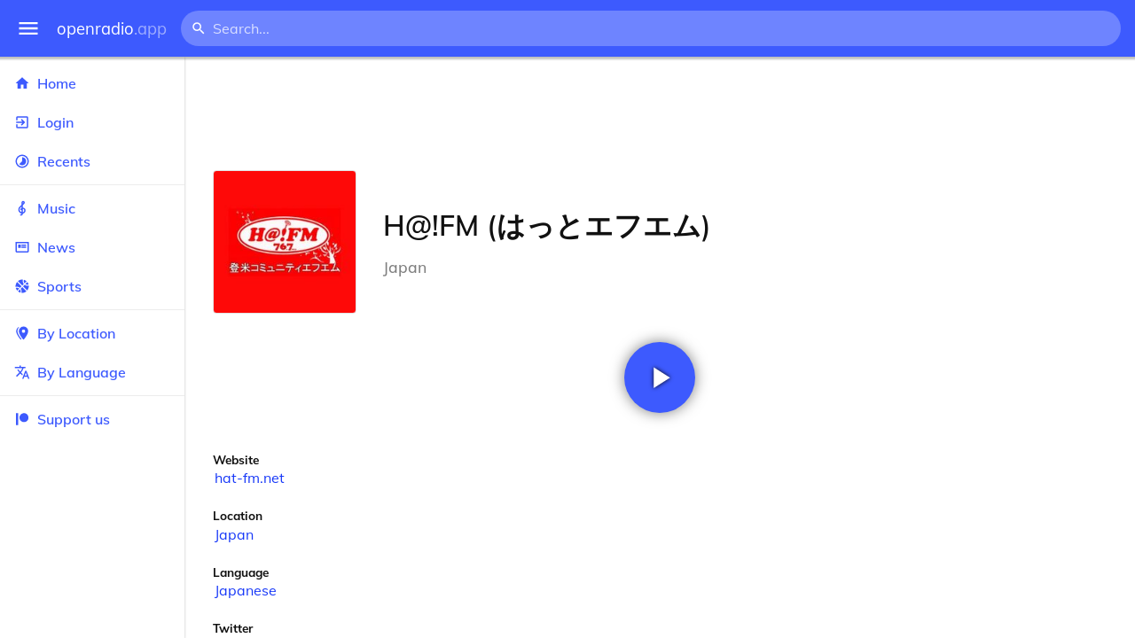

--- FILE ---
content_type: text/html
request_url: https://openradio.app/station/h-fm-6fcmf4c0
body_size: 12096
content:
<!DOCTYPE html>
<html lang="en">
<head>
	<meta charset="utf-8" />
	<meta name="viewport" content="width=device-width, initial-scale=1" />
	<meta name="theme-color" content="#333333">

	<link rel="icon" type="image/png" href="/static/icons/v2/favicon-32x32.png">
	<link rel="manifest" href="/manifest.json" crossorigin="use-credentials">

	<link rel="apple-touch-icon" sizes="57x57" href="/static/icons/v2/apple-icon-57x57.png">
	<link rel="apple-touch-icon" sizes="60x60" href="/static/icons/v2/apple-icon-60x60.png">
	<link rel="apple-touch-icon" sizes="72x72" href="/static/icons/v2/apple-icon-72x72.png">
	<link rel="apple-touch-icon" sizes="76x76" href="/static/icons/v2/apple-icon-76x76.png">
	<link rel="apple-touch-icon" sizes="114x114" href="/static/icons/v2/apple-icon-114x114.png">
	<link rel="apple-touch-icon" sizes="120x120" href="/static/icons/v2/apple-icon-120x120.png">
	<link rel="apple-touch-icon" sizes="144x144" href="/static/icons/v2/apple-icon-144x144.png">
	<link rel="apple-touch-icon" sizes="152x152" href="/static/icons/v2/apple-icon-152x152.png">
	<link rel="apple-touch-icon" sizes="180x180" href="/static/icons/v2/apple-icon-180x180.png">
	<link rel="icon" type="image/png" sizes="512x512" href="/static/icons/v2/android-icon-512x512.png">
	<link rel="icon" type="image/png" sizes="256x256" href="/static/icons/v2/android-icon-256x256.png">
	<link rel="icon" type="image/png" sizes="192x192" href="/static/icons/v2/android-icon-192x192.png">
	<link rel="icon" type="image/png" sizes="96x96" href="/static/icons/v2/favicon-96x96.png">
	<link rel="icon" type="image/png" sizes="32x32" href="/static/icons/v2/favicon-32x32.png">
	<link rel="icon" type="image/png" sizes="16x16" href="/static/icons/v2/favicon-16x16.png">
	<meta name="msapplication-TileImage" content="/static/icons/v2/ms-icon-144x144.png">
	<meta name="msapplication-TileColor" content="#ffffff">
	<meta name="theme-color" content="#3D5AFE">

	<title>H@!FM (はっとエフエム) | Sendai, Miyagi, Japan</title><link rel="alternate" hreflang="af" href="https://openradio.app/station/h-fm-6fcmf4c0?lang=af" data-svelte="svelte-raufas"><link rel="alternate" hreflang="am" href="https://openradio.app/station/h-fm-6fcmf4c0?lang=am" data-svelte="svelte-raufas"><link rel="alternate" hreflang="ar" href="https://openradio.app/station/h-fm-6fcmf4c0?lang=ar" data-svelte="svelte-raufas"><link rel="alternate" hreflang="az" href="https://openradio.app/station/h-fm-6fcmf4c0?lang=az" data-svelte="svelte-raufas"><link rel="alternate" hreflang="be" href="https://openradio.app/station/h-fm-6fcmf4c0?lang=be" data-svelte="svelte-raufas"><link rel="alternate" hreflang="bg" href="https://openradio.app/station/h-fm-6fcmf4c0?lang=bg" data-svelte="svelte-raufas"><link rel="alternate" hreflang="bn" href="https://openradio.app/station/h-fm-6fcmf4c0?lang=bn" data-svelte="svelte-raufas"><link rel="alternate" hreflang="bs" href="https://openradio.app/station/h-fm-6fcmf4c0?lang=bs" data-svelte="svelte-raufas"><link rel="alternate" hreflang="ca" href="https://openradio.app/station/h-fm-6fcmf4c0?lang=ca" data-svelte="svelte-raufas"><link rel="alternate" hreflang="ceb" href="https://openradio.app/station/h-fm-6fcmf4c0?lang=ceb" data-svelte="svelte-raufas"><link rel="alternate" hreflang="co" href="https://openradio.app/station/h-fm-6fcmf4c0?lang=co" data-svelte="svelte-raufas"><link rel="alternate" hreflang="cs" href="https://openradio.app/station/h-fm-6fcmf4c0?lang=cs" data-svelte="svelte-raufas"><link rel="alternate" hreflang="cy" href="https://openradio.app/station/h-fm-6fcmf4c0?lang=cy" data-svelte="svelte-raufas"><link rel="alternate" hreflang="da" href="https://openradio.app/station/h-fm-6fcmf4c0?lang=da" data-svelte="svelte-raufas"><link rel="alternate" hreflang="de" href="https://openradio.app/station/h-fm-6fcmf4c0?lang=de" data-svelte="svelte-raufas"><link rel="alternate" hreflang="el" href="https://openradio.app/station/h-fm-6fcmf4c0?lang=el" data-svelte="svelte-raufas"><link rel="alternate" hreflang="en" href="https://openradio.app/station/h-fm-6fcmf4c0?lang=en" data-svelte="svelte-raufas"><link rel="alternate" hreflang="eo" href="https://openradio.app/station/h-fm-6fcmf4c0?lang=eo" data-svelte="svelte-raufas"><link rel="alternate" hreflang="es" href="https://openradio.app/station/h-fm-6fcmf4c0?lang=es" data-svelte="svelte-raufas"><link rel="alternate" hreflang="et" href="https://openradio.app/station/h-fm-6fcmf4c0?lang=et" data-svelte="svelte-raufas"><link rel="alternate" hreflang="eu" href="https://openradio.app/station/h-fm-6fcmf4c0?lang=eu" data-svelte="svelte-raufas"><link rel="alternate" hreflang="fa" href="https://openradio.app/station/h-fm-6fcmf4c0?lang=fa" data-svelte="svelte-raufas"><link rel="alternate" hreflang="fi" href="https://openradio.app/station/h-fm-6fcmf4c0?lang=fi" data-svelte="svelte-raufas"><link rel="alternate" hreflang="fr" href="https://openradio.app/station/h-fm-6fcmf4c0?lang=fr" data-svelte="svelte-raufas"><link rel="alternate" hreflang="fy" href="https://openradio.app/station/h-fm-6fcmf4c0?lang=fy" data-svelte="svelte-raufas"><link rel="alternate" hreflang="ga" href="https://openradio.app/station/h-fm-6fcmf4c0?lang=ga" data-svelte="svelte-raufas"><link rel="alternate" hreflang="gd" href="https://openradio.app/station/h-fm-6fcmf4c0?lang=gd" data-svelte="svelte-raufas"><link rel="alternate" hreflang="gl" href="https://openradio.app/station/h-fm-6fcmf4c0?lang=gl" data-svelte="svelte-raufas"><link rel="alternate" hreflang="gu" href="https://openradio.app/station/h-fm-6fcmf4c0?lang=gu" data-svelte="svelte-raufas"><link rel="alternate" hreflang="ha" href="https://openradio.app/station/h-fm-6fcmf4c0?lang=ha" data-svelte="svelte-raufas"><link rel="alternate" hreflang="haw" href="https://openradio.app/station/h-fm-6fcmf4c0?lang=haw" data-svelte="svelte-raufas"><link rel="alternate" hreflang="he" href="https://openradio.app/station/h-fm-6fcmf4c0?lang=he" data-svelte="svelte-raufas"><link rel="alternate" hreflang="hi" href="https://openradio.app/station/h-fm-6fcmf4c0?lang=hi" data-svelte="svelte-raufas"><link rel="alternate" hreflang="hmn" href="https://openradio.app/station/h-fm-6fcmf4c0?lang=hmn" data-svelte="svelte-raufas"><link rel="alternate" hreflang="hr" href="https://openradio.app/station/h-fm-6fcmf4c0?lang=hr" data-svelte="svelte-raufas"><link rel="alternate" hreflang="ht" href="https://openradio.app/station/h-fm-6fcmf4c0?lang=ht" data-svelte="svelte-raufas"><link rel="alternate" hreflang="hu" href="https://openradio.app/station/h-fm-6fcmf4c0?lang=hu" data-svelte="svelte-raufas"><link rel="alternate" hreflang="hy" href="https://openradio.app/station/h-fm-6fcmf4c0?lang=hy" data-svelte="svelte-raufas"><link rel="alternate" hreflang="id" href="https://openradio.app/station/h-fm-6fcmf4c0?lang=id" data-svelte="svelte-raufas"><link rel="alternate" hreflang="ig" href="https://openradio.app/station/h-fm-6fcmf4c0?lang=ig" data-svelte="svelte-raufas"><link rel="alternate" hreflang="is" href="https://openradio.app/station/h-fm-6fcmf4c0?lang=is" data-svelte="svelte-raufas"><link rel="alternate" hreflang="it" href="https://openradio.app/station/h-fm-6fcmf4c0?lang=it" data-svelte="svelte-raufas"><link rel="alternate" hreflang="iw" href="https://openradio.app/station/h-fm-6fcmf4c0?lang=iw" data-svelte="svelte-raufas"><link rel="alternate" hreflang="ja" href="https://openradio.app/station/h-fm-6fcmf4c0?lang=ja" data-svelte="svelte-raufas"><link rel="alternate" hreflang="jw" href="https://openradio.app/station/h-fm-6fcmf4c0?lang=jw" data-svelte="svelte-raufas"><link rel="alternate" hreflang="ka" href="https://openradio.app/station/h-fm-6fcmf4c0?lang=ka" data-svelte="svelte-raufas"><link rel="alternate" hreflang="kk" href="https://openradio.app/station/h-fm-6fcmf4c0?lang=kk" data-svelte="svelte-raufas"><link rel="alternate" hreflang="km" href="https://openradio.app/station/h-fm-6fcmf4c0?lang=km" data-svelte="svelte-raufas"><link rel="alternate" hreflang="kn" href="https://openradio.app/station/h-fm-6fcmf4c0?lang=kn" data-svelte="svelte-raufas"><link rel="alternate" hreflang="ko" href="https://openradio.app/station/h-fm-6fcmf4c0?lang=ko" data-svelte="svelte-raufas"><link rel="alternate" hreflang="ku" href="https://openradio.app/station/h-fm-6fcmf4c0?lang=ku" data-svelte="svelte-raufas"><link rel="alternate" hreflang="ky" href="https://openradio.app/station/h-fm-6fcmf4c0?lang=ky" data-svelte="svelte-raufas"><link rel="alternate" hreflang="la" href="https://openradio.app/station/h-fm-6fcmf4c0?lang=la" data-svelte="svelte-raufas"><link rel="alternate" hreflang="lb" href="https://openradio.app/station/h-fm-6fcmf4c0?lang=lb" data-svelte="svelte-raufas"><link rel="alternate" hreflang="lo" href="https://openradio.app/station/h-fm-6fcmf4c0?lang=lo" data-svelte="svelte-raufas"><link rel="alternate" hreflang="lt" href="https://openradio.app/station/h-fm-6fcmf4c0?lang=lt" data-svelte="svelte-raufas"><link rel="alternate" hreflang="lv" href="https://openradio.app/station/h-fm-6fcmf4c0?lang=lv" data-svelte="svelte-raufas"><link rel="alternate" hreflang="mg" href="https://openradio.app/station/h-fm-6fcmf4c0?lang=mg" data-svelte="svelte-raufas"><link rel="alternate" hreflang="mi" href="https://openradio.app/station/h-fm-6fcmf4c0?lang=mi" data-svelte="svelte-raufas"><link rel="alternate" hreflang="mk" href="https://openradio.app/station/h-fm-6fcmf4c0?lang=mk" data-svelte="svelte-raufas"><link rel="alternate" hreflang="ml" href="https://openradio.app/station/h-fm-6fcmf4c0?lang=ml" data-svelte="svelte-raufas"><link rel="alternate" hreflang="mn" href="https://openradio.app/station/h-fm-6fcmf4c0?lang=mn" data-svelte="svelte-raufas"><link rel="alternate" hreflang="mr" href="https://openradio.app/station/h-fm-6fcmf4c0?lang=mr" data-svelte="svelte-raufas"><link rel="alternate" hreflang="ms" href="https://openradio.app/station/h-fm-6fcmf4c0?lang=ms" data-svelte="svelte-raufas"><link rel="alternate" hreflang="mt" href="https://openradio.app/station/h-fm-6fcmf4c0?lang=mt" data-svelte="svelte-raufas"><link rel="alternate" hreflang="my" href="https://openradio.app/station/h-fm-6fcmf4c0?lang=my" data-svelte="svelte-raufas"><link rel="alternate" hreflang="ne" href="https://openradio.app/station/h-fm-6fcmf4c0?lang=ne" data-svelte="svelte-raufas"><link rel="alternate" hreflang="nl" href="https://openradio.app/station/h-fm-6fcmf4c0?lang=nl" data-svelte="svelte-raufas"><link rel="alternate" hreflang="no" href="https://openradio.app/station/h-fm-6fcmf4c0?lang=no" data-svelte="svelte-raufas"><link rel="alternate" hreflang="ny" href="https://openradio.app/station/h-fm-6fcmf4c0?lang=ny" data-svelte="svelte-raufas"><link rel="alternate" hreflang="or" href="https://openradio.app/station/h-fm-6fcmf4c0?lang=or" data-svelte="svelte-raufas"><link rel="alternate" hreflang="pa" href="https://openradio.app/station/h-fm-6fcmf4c0?lang=pa" data-svelte="svelte-raufas"><link rel="alternate" hreflang="pl" href="https://openradio.app/station/h-fm-6fcmf4c0?lang=pl" data-svelte="svelte-raufas"><link rel="alternate" hreflang="ps" href="https://openradio.app/station/h-fm-6fcmf4c0?lang=ps" data-svelte="svelte-raufas"><link rel="alternate" hreflang="pt" href="https://openradio.app/station/h-fm-6fcmf4c0?lang=pt" data-svelte="svelte-raufas"><link rel="alternate" hreflang="ro" href="https://openradio.app/station/h-fm-6fcmf4c0?lang=ro" data-svelte="svelte-raufas"><link rel="alternate" hreflang="ru" href="https://openradio.app/station/h-fm-6fcmf4c0?lang=ru" data-svelte="svelte-raufas"><link rel="alternate" hreflang="rw" href="https://openradio.app/station/h-fm-6fcmf4c0?lang=rw" data-svelte="svelte-raufas"><link rel="alternate" hreflang="sd" href="https://openradio.app/station/h-fm-6fcmf4c0?lang=sd" data-svelte="svelte-raufas"><link rel="alternate" hreflang="si" href="https://openradio.app/station/h-fm-6fcmf4c0?lang=si" data-svelte="svelte-raufas"><link rel="alternate" hreflang="sk" href="https://openradio.app/station/h-fm-6fcmf4c0?lang=sk" data-svelte="svelte-raufas"><link rel="alternate" hreflang="sl" href="https://openradio.app/station/h-fm-6fcmf4c0?lang=sl" data-svelte="svelte-raufas"><link rel="alternate" hreflang="sm" href="https://openradio.app/station/h-fm-6fcmf4c0?lang=sm" data-svelte="svelte-raufas"><link rel="alternate" hreflang="sn" href="https://openradio.app/station/h-fm-6fcmf4c0?lang=sn" data-svelte="svelte-raufas"><link rel="alternate" hreflang="so" href="https://openradio.app/station/h-fm-6fcmf4c0?lang=so" data-svelte="svelte-raufas"><link rel="alternate" hreflang="sq" href="https://openradio.app/station/h-fm-6fcmf4c0?lang=sq" data-svelte="svelte-raufas"><link rel="alternate" hreflang="sr" href="https://openradio.app/station/h-fm-6fcmf4c0?lang=sr" data-svelte="svelte-raufas"><link rel="alternate" hreflang="st" href="https://openradio.app/station/h-fm-6fcmf4c0?lang=st" data-svelte="svelte-raufas"><link rel="alternate" hreflang="su" href="https://openradio.app/station/h-fm-6fcmf4c0?lang=su" data-svelte="svelte-raufas"><link rel="alternate" hreflang="sv" href="https://openradio.app/station/h-fm-6fcmf4c0?lang=sv" data-svelte="svelte-raufas"><link rel="alternate" hreflang="sw" href="https://openradio.app/station/h-fm-6fcmf4c0?lang=sw" data-svelte="svelte-raufas"><link rel="alternate" hreflang="ta" href="https://openradio.app/station/h-fm-6fcmf4c0?lang=ta" data-svelte="svelte-raufas"><link rel="alternate" hreflang="te" href="https://openradio.app/station/h-fm-6fcmf4c0?lang=te" data-svelte="svelte-raufas"><link rel="alternate" hreflang="tg" href="https://openradio.app/station/h-fm-6fcmf4c0?lang=tg" data-svelte="svelte-raufas"><link rel="alternate" hreflang="th" href="https://openradio.app/station/h-fm-6fcmf4c0?lang=th" data-svelte="svelte-raufas"><link rel="alternate" hreflang="tk" href="https://openradio.app/station/h-fm-6fcmf4c0?lang=tk" data-svelte="svelte-raufas"><link rel="alternate" hreflang="tl" href="https://openradio.app/station/h-fm-6fcmf4c0?lang=tl" data-svelte="svelte-raufas"><link rel="alternate" hreflang="tr" href="https://openradio.app/station/h-fm-6fcmf4c0?lang=tr" data-svelte="svelte-raufas"><link rel="alternate" hreflang="tt" href="https://openradio.app/station/h-fm-6fcmf4c0?lang=tt" data-svelte="svelte-raufas"><link rel="alternate" hreflang="ug" href="https://openradio.app/station/h-fm-6fcmf4c0?lang=ug" data-svelte="svelte-raufas"><link rel="alternate" hreflang="uk" href="https://openradio.app/station/h-fm-6fcmf4c0?lang=uk" data-svelte="svelte-raufas"><link rel="alternate" hreflang="ur" href="https://openradio.app/station/h-fm-6fcmf4c0?lang=ur" data-svelte="svelte-raufas"><link rel="alternate" hreflang="uz" href="https://openradio.app/station/h-fm-6fcmf4c0?lang=uz" data-svelte="svelte-raufas"><link rel="alternate" hreflang="vi" href="https://openradio.app/station/h-fm-6fcmf4c0?lang=vi" data-svelte="svelte-raufas"><link rel="alternate" hreflang="xh" href="https://openradio.app/station/h-fm-6fcmf4c0?lang=xh" data-svelte="svelte-raufas"><link rel="alternate" hreflang="yi" href="https://openradio.app/station/h-fm-6fcmf4c0?lang=yi" data-svelte="svelte-raufas"><link rel="alternate" hreflang="yo" href="https://openradio.app/station/h-fm-6fcmf4c0?lang=yo" data-svelte="svelte-raufas"><link rel="alternate" hreflang="zh" href="https://openradio.app/station/h-fm-6fcmf4c0?lang=zh" data-svelte="svelte-raufas"><link rel="alternate" hreflang="zh-cn" href="https://openradio.app/station/h-fm-6fcmf4c0?lang=zh-cn" data-svelte="svelte-raufas"><link rel="alternate" hreflang="zh-tw" href="https://openradio.app/station/h-fm-6fcmf4c0?lang=zh-tw" data-svelte="svelte-raufas"><link rel="alternate" hreflang="zu" href="https://openradio.app/station/h-fm-6fcmf4c0?lang=zu" data-svelte="svelte-raufas">
    <link rel="alternate" hreflang="x-default" href="https://openradio.app/station/h-fm-6fcmf4c0" data-svelte="svelte-raufas"><meta property="og:title" content="H@!FM (はっとエフエム) | Sendai, Miyagi, Japan" data-svelte="svelte-19ogf7j"><meta name="description" content="H@!FM (はっとエフエム). Listen live over the internet" data-svelte="svelte-19ogf7j"><meta property="og:description" content="H@!FM (はっとエフエム). Listen live over the internet" data-svelte="svelte-19ogf7j"><meta property="og:image" content="/img/200/33iffqdr.jpg" data-svelte="svelte-19ogf7j"><meta property="og:site_name" content="Openradio.app" data-svelte="svelte-19ogf7j">
	<link rel="stylesheet" href="/_app/immutable/assets/pages/__layout.svelte-822fb870.css">
	<link rel="stylesheet" href="/_app/immutable/assets/Rip-72c760a6.css">
	<link rel="stylesheet" href="/_app/immutable/assets/CircularProgress-08fca7fa.css">
	<link rel="stylesheet" href="/_app/immutable/assets/Image-7bbf8417.css">
	<link rel="stylesheet" href="/_app/immutable/assets/pages/station/_station_/index.svelte-0c96eb5a.css">
	<link rel="stylesheet" href="/_app/immutable/assets/Page-d3875e4d.css">
	<link rel="modulepreload" href="/_app/immutable/start-fffe9b5e.js">
	<link rel="modulepreload" href="/_app/immutable/chunks/index-5db5f925.js">
	<link rel="modulepreload" href="/_app/immutable/chunks/index-af12275a.js">
	<link rel="modulepreload" href="/_app/immutable/chunks/preload-helper-60cab3ee.js">
	<link rel="modulepreload" href="/_app/immutable/chunks/singletons-d1fb5791.js">
	<link rel="modulepreload" href="/_app/immutable/pages/__layout.svelte-464dbfd8.js">
	<link rel="modulepreload" href="/_app/immutable/chunks/stores-e96c909e.js">
	<link rel="modulepreload" href="/_app/immutable/chunks/Rip-3ef3e46d.js">
	<link rel="modulepreload" href="/_app/immutable/chunks/navigation-3f1ea447.js">
	<link rel="modulepreload" href="/_app/immutable/chunks/index-aeccb072.js">
	<link rel="modulepreload" href="/_app/immutable/chunks/Close-c2320cd8.js">
	<link rel="modulepreload" href="/_app/immutable/chunks/CircularProgress-85fc68db.js">
	<link rel="modulepreload" href="/_app/immutable/chunks/actions-ab4877e5.js">
	<link rel="modulepreload" href="/_app/immutable/chunks/Alert-47a49d17.js">
	<link rel="modulepreload" href="/_app/immutable/chunks/global-f9441cf1.js">
	<link rel="modulepreload" href="/_app/immutable/chunks/Image-8aae9abb.js">
	<link rel="modulepreload" href="/_app/immutable/pages/station/_station_/index.svelte-28b38bd0.js">
	<link rel="modulepreload" href="/_app/immutable/chunks/load-d463ed76.js">
	<link rel="modulepreload" href="/_app/immutable/chunks/Page-b8d848b0.js">
			<script>
		if ('serviceWorker' in navigator) {
			addEventListener('load', () => {
				navigator.serviceWorker.register('/service-worker.js');
			});
		}
	</script>
</head>

<body>
	<div id="sapper">




<div class="dashboard svelte-15z4gmx"><div class="top svelte-1aa7vld"><div class="menu hide-narrow ripple-light svelte-1aa7vld"><svg width="1em" height="1em" viewBox="0 0 24 24"><path d="M3,6H21V8H3V6M3,11H21V13H3V11M3,16H21V18H3V16Z" fill="currentColor"></path></svg>
    <div class="ripple svelte-po4fcb"></div></div>
  <div class="menu hide-wide ripple-light svelte-1aa7vld"><svg width="1em" height="1em" viewBox="0 0 24 24"><path d="M3,6H21V8H3V6M3,11H21V13H3V11M3,16H21V18H3V16Z" fill="currentColor"></path></svg>
    <div class="ripple svelte-po4fcb"></div></div>

  <a href="/" class="na logo svelte-1aa7vld">openradio<span class="light svelte-1aa7vld">.app</span></a>

  <form class="search-form hide-narrow svelte-1aa7vld" action="/search"><div class="search-icon svelte-1aa7vld"><svg width="1em" height="1em" viewBox="0 0 24 24"><path d="M9.5,3A6.5,6.5 0 0,1 16,9.5C16,11.11 15.41,12.59 14.44,13.73L14.71,14H15.5L20.5,19L19,20.5L14,15.5V14.71L13.73,14.44C12.59,15.41 11.11,16 9.5,16A6.5,6.5 0 0,1 3,9.5A6.5,6.5 0 0,1 9.5,3M9.5,5C7,5 5,7 5,9.5C5,12 7,14 9.5,14C12,14 14,12 14,9.5C14,7 12,5 9.5,5Z" fill="currentColor"></path></svg></div>
    <input class="search search-wide svelte-1aa7vld" name="q" autocomplete="off" type="search" spellcheck="false" placeholder="Search..."></form>

  <div class="open-narrow-search hide-wide ripple-light svelte-1aa7vld"><svg width="1em" height="1em" viewBox="0 0 24 24"><path d="M9.5,3A6.5,6.5 0 0,1 16,9.5C16,11.11 15.41,12.59 14.44,13.73L14.71,14H15.5L20.5,19L19,20.5L14,15.5V14.71L13.73,14.44C12.59,15.41 11.11,16 9.5,16A6.5,6.5 0 0,1 3,9.5A6.5,6.5 0 0,1 9.5,3M9.5,5C7,5 5,7 5,9.5C5,12 7,14 9.5,14C12,14 14,12 14,9.5C14,7 12,5 9.5,5Z" fill="currentColor"></path></svg>
    <div class="ripple svelte-po4fcb"></div></div>

  
  
  
  </div>
  <div class="bottom svelte-15z4gmx">

<div class="drawer elev1 svelte-13f04cg desktop-open"><div class="top hide-wide svelte-13f04cg"><div class="menu ripple-dark svelte-13f04cg"><svg width="1em" height="1em" viewBox="0 0 24 24"><path d="M3,6H21V8H3V6M3,11H21V13H3V11M3,16H21V18H3V16Z" fill="currentColor"></path></svg>
      <div class="ripple svelte-po4fcb"></div></div>
    <div class="logo svelte-13f04cg">openradio<span class="light svelte-13f04cg">.app</span></div></div>

  <div class="content svelte-13f04cg"><a class="na by svelte-13f04cg" href="/"><span class="icon svelte-13f04cg"><svg width="1em" height="1em" viewBox="0 0 24 24"><path d="M10,20V14H14V20H19V12H22L12,3L2,12H5V20H10Z" fill="currentColor"></path></svg></span>
      Home
      <div class="ripple svelte-po4fcb"></div></a>

    <a class="na by svelte-13f04cg" href="/login"><span class="icon svelte-13f04cg"><svg width="1em" height="1em" viewBox="0 0 24 24"><path d="M19,3H5C3.89,3 3,3.89 3,5V9H5V5H19V19H5V15H3V19A2,2 0 0,0 5,21H19A2,2 0 0,0 21,19V5C21,3.89 20.1,3 19,3M10.08,15.58L11.5,17L16.5,12L11.5,7L10.08,8.41L12.67,11H3V13H12.67L10.08,15.58Z" fill="currentColor"></path></svg></span>
        Login
        <div class="ripple svelte-po4fcb"></div></a>

    <a class="na by svelte-13f04cg" href="/recents"><span class="icon svelte-13f04cg"><svg width="1em" height="1em" viewBox="0 0 24 24"><path d="M12,20A8,8 0 0,1 4,12A8,8 0 0,1 12,4A8,8 0 0,1 20,12A8,8 0 0,1 12,20M12,2A10,10 0 0,0 2,12A10,10 0 0,0 12,22A10,10 0 0,0 22,12A10,10 0 0,0 12,2M16.24,7.76C15.07,6.58 13.53,6 12,6V12L7.76,16.24C10.1,18.58 13.9,18.58 16.24,16.24C18.59,13.9 18.59,10.1 16.24,7.76Z" fill="currentColor"></path></svg></span>
      Recents
      <div class="ripple svelte-po4fcb"></div></a>

    <span class="sep svelte-13f04cg"></span>

    <a class="na by svelte-13f04cg" href="/music"><span class="icon svelte-13f04cg"><svg width="1em" height="1em" viewBox="0 0 24 24"><path d="M13 11V7.5L15.2 5.29C16 4.5 16.15 3.24 15.59 2.26C15.14 1.47 14.32 1 13.45 1C13.24 1 13 1.03 12.81 1.09C11.73 1.38 11 2.38 11 3.5V6.74L7.86 9.91C6.2 11.6 5.7 14.13 6.61 16.34C7.38 18.24 9.06 19.55 11 19.89V20.5C11 20.76 10.77 21 10.5 21H9V23H10.5C11.85 23 13 21.89 13 20.5V20C15.03 20 17.16 18.08 17.16 15.25C17.16 12.95 15.24 11 13 11M13 3.5C13 3.27 13.11 3.09 13.32 3.03C13.54 2.97 13.77 3.06 13.88 3.26C14 3.46 13.96 3.71 13.8 3.87L13 4.73V3.5M11 11.5C10.03 12.14 9.3 13.24 9.04 14.26L11 14.78V17.83C9.87 17.53 8.9 16.71 8.43 15.57C7.84 14.11 8.16 12.45 9.26 11.33L11 9.5V11.5M13 18V12.94C14.17 12.94 15.18 14.04 15.18 15.25C15.18 17 13.91 18 13 18Z" fill="currentColor"></path></svg></span>
      Music
      <div class="ripple svelte-po4fcb"></div></a>

    

    <a class="na by svelte-13f04cg" href="/news"><span class="icon svelte-13f04cg"><svg width="1em" height="1em" viewBox="0 0 24 24"><path d="M20 6V18H4V6H20M22 4H2V18C2 18 2 20 4 20H20C20 20 22 20 22 18V4M10 13H6V8H10V13M18 13H11V11H18V13M18 10H11V8H18V10Z" fill="currentColor"></path></svg></span>
      News
      <div class="ripple svelte-po4fcb"></div></a>

    <a class="na by svelte-13f04cg" href="/sports"><span class="icon svelte-13f04cg"><svg width="1em" height="1em" viewBox="0 0 24 24"><path d="M2.34,14.63C2.94,14.41 3.56,14.3 4.22,14.3C5.56,14.3 6.73,14.72 7.73,15.56L4.59,18.7C3.53,17.5 2.78,16.13 2.34,14.63M15.56,9.8C17.53,11.27 19.66,11.63 21.94,10.88C21.97,11.09 22,11.47 22,12C22,13.03 21.75,14.18 21.28,15.45C20.81,16.71 20.23,17.73 19.55,18.5L13.22,12.19L15.56,9.8M8.77,16.64C9.83,18.17 10.05,19.84 9.42,21.66C8,21.25 6.73,20.61 5.67,19.73L8.77,16.64M12.19,13.22L18.5,19.55C16.33,21.45 13.78,22.25 10.88,21.94C11.09,21.28 11.2,20.56 11.2,19.78C11.2,19.16 11.06,18.43 10.78,17.6C10.5,16.77 10.17,16.09 9.8,15.56L12.19,13.22M8.81,14.5C7.88,13.67 6.8,13.15 5.58,12.91C4.36,12.68 3.19,12.75 2.06,13.13C2.03,12.91 2,12.53 2,12C2,10.97 2.25,9.82 2.72,8.55C3.19,7.29 3.77,6.27 4.45,5.5L11.11,12.19L8.81,14.5M15.56,7.73C14.22,6.08 13.91,4.28 14.63,2.34C15.25,2.5 15.96,2.8 16.76,3.26C17.55,3.71 18.2,4.16 18.7,4.59L15.56,7.73M21.66,9.38C21.06,9.59 20.44,9.7 19.78,9.7C18.69,9.7 17.64,9.38 16.64,8.72L19.73,5.67C20.61,6.77 21.25,8 21.66,9.38M12.19,11.11L5.5,4.45C7.67,2.55 10.22,1.75 13.13,2.06C12.91,2.72 12.8,3.44 12.8,4.22C12.8,4.94 12.96,5.75 13.29,6.66C13.62,7.56 14,8.28 14.5,8.81L12.19,11.11Z" fill="currentColor"></path></svg></span>
      Sports
      <div class="ripple svelte-po4fcb"></div></a>

    <span class="sep svelte-13f04cg"></span>

    <a class="na by svelte-13f04cg" href="/by-location"><span class="icon svelte-13f04cg"><svg width="1em" height="1em" viewBox="0 0 24 24"><path d="M14,11.5A2.5,2.5 0 0,0 16.5,9A2.5,2.5 0 0,0 14,6.5A2.5,2.5 0 0,0 11.5,9A2.5,2.5 0 0,0 14,11.5M14,2C17.86,2 21,5.13 21,9C21,14.25 14,22 14,22C14,22 7,14.25 7,9A7,7 0 0,1 14,2M5,9C5,13.5 10.08,19.66 11,20.81L10,22C10,22 3,14.25 3,9C3,5.83 5.11,3.15 8,2.29C6.16,3.94 5,6.33 5,9Z" fill="currentColor"></path></svg></span>
      By Location
      <div class="ripple svelte-po4fcb"></div></a>

    <a class="na by svelte-13f04cg" href="/by-language"><span class="icon svelte-13f04cg"><svg width="1em" height="1em" viewBox="0 0 24 24"><path d="M12.87,15.07L10.33,12.56L10.36,12.53C12.1,10.59 13.34,8.36 14.07,6H17V4H10V2H8V4H1V6H12.17C11.5,7.92 10.44,9.75 9,11.35C8.07,10.32 7.3,9.19 6.69,8H4.69C5.42,9.63 6.42,11.17 7.67,12.56L2.58,17.58L4,19L9,14L12.11,17.11L12.87,15.07M18.5,10H16.5L12,22H14L15.12,19H19.87L21,22H23L18.5,10M15.88,17L17.5,12.67L19.12,17H15.88Z" fill="currentColor"></path></svg></span>
      By Language
      <div class="ripple svelte-po4fcb"></div></a>


    
      <span class="sep svelte-13f04cg"></span>
  
      <a class="na by svelte-13f04cg" rel="external nofollow noopener" target="_system" href="https://patreon.com/openradioapp"><span class="icon svelte-13f04cg"><svg width="1em" height="1em" viewBox="0 0 24 24"><path d="M14.73,3C18.45,3 21.47,6.03 21.47,9.76C21.47,13.47 18.45,16.5 14.73,16.5C11,16.5 7.97,13.47 7.97,9.76C7.97,6.03 11,3 14.73,3M2.7,21V3H6V21H2.7Z" fill="currentColor"></path></svg></span>
        Support us</a>

    <div class="space svelte-13f04cg"></div>

    </div></div>
    <main class="scrollview svelte-15z4gmx">

<div class="page svelte-1ib2rt5">

  <div class="station svelte-1scfk2m"><div class="ad top-sponsored-header svelte-1scfk2m"><ins class="adsbygoogle" style="display: block; width: 100%; height: 100%" data-ad-client="ca-pub-3953189150459080" data-ad-slot="8621983639"></ins></div>
      
    <div class="head svelte-1scfk2m"><div class="txt svelte-1scfk2m"><h1 class="svelte-1scfk2m">H@!FM (はっとエフエム)</h1>
        <p class="subtitle svelte-1scfk2m">Japan</p></div>
      <div class="img svelte-1scfk2m"><div class="img svelte-1sbop0m" style="background-image: url(/img/200/33iffqdr.jpg)"></div></div></div>
    <div class="playline svelte-1scfk2m"><div class="play ripple-light svelte-1scfk2m"><svg width="1em" height="1em" viewBox="0 0 24 24"><path d="M8,5.14V19.14L19,12.14L8,5.14Z" fill="currentColor"></path></svg>
        <div class="ripple svelte-po4fcb"></div></div></div>

    
 
    

    

    <div class="data svelte-1scfk2m"><div class="data-label svelte-1scfk2m">Website</div>
        <div class="data-value svelte-1scfk2m"><a class="na svelte-1scfk2m" rel="noopener" target="_blank" href="http://hat-fm.net/">hat-fm.net</a></div></div>

    <div class="data svelte-1scfk2m"><div class="data-label svelte-1scfk2m">Location</div>
      <div class="data-value svelte-1scfk2m"><a class="na svelte-1scfk2m" href="/by-location/asia/japan">Japan</a></div></div>

    <div class="data svelte-1scfk2m"><div class="data-label svelte-1scfk2m">Language</div>
      <div class="data-value svelte-1scfk2m"><a class="na svelte-1scfk2m" href="/by-language/ja">Japanese</a></div></div>

    <div class="data svelte-1scfk2m"><div class="data-label svelte-1scfk2m">Twitter</div>
        <div class="data-value svelte-1scfk2m"><a class="na svelte-1scfk2m" rel="noopener nofollow" target="_blank" href="https://twitter.com/hat_fm">@hat_fm</a></div></div>

    

    

    

    <div class="data svelte-1scfk2m"><div class="data-label svelte-1scfk2m">Frequencies</div>
        <div class="data-value svelte-1scfk2m">FM 76.7
            <a class="na svelte-1scfk2m" href="/by-location/asia/japan/miyagi">Miyagi</a>,
            <a class="na svelte-1scfk2m" href="/by-location/asia/japan/miyagi/sendai">Sendai</a>
          </div></div>

    

    <div class="edit svelte-1scfk2m"><div class="edit-title svelte-1scfk2m">Have more info on this station?</div>
      <a class="na edit-btn ripple-light svelte-1scfk2m" href="/edit/station/6fcmf4c0"><span class="edit-icon svelte-1scfk2m"><svg width="1em" height="1em" viewBox="0 0 24 24"><path d="M12,2A10,10 0 0,0 2,12A10,10 0 0,0 12,22A10,10 0 0,0 22,12H20A8,8 0 0,1 12,20A8,8 0 0,1 4,12A8,8 0 0,1 12,4V2M18.78,3C18.61,3 18.43,3.07 18.3,3.2L17.08,4.41L19.58,6.91L20.8,5.7C21.06,5.44 21.06,5 20.8,4.75L19.25,3.2C19.12,3.07 18.95,3 18.78,3M16.37,5.12L9,12.5V15H11.5L18.87,7.62L16.37,5.12Z" fill="currentColor"></path></svg></span>
        Add info
        <div class="ripple svelte-po4fcb"></div></a></div></div>
  </div></main></div>
  </div>


		<script type="module" data-sveltekit-hydrate="1lragtq">
		import { start } from "/_app/immutable/start-fffe9b5e.js";
		start({
			target: document.querySelector('[data-sveltekit-hydrate="1lragtq"]').parentNode,
			paths: {"base":"","assets":""},
			session: (function(a,b,c,d,e,f,g,h,i,j,k,l,m,n){return {admin:b,account:b,lang:c,locale:{byLocation:"by Location",byLanguage:"by Language",Continents:"Continents",Countries:"Countries",Regions:"Regions",Cities:"Cities",Genres:"Genres",Talk:d,Music:"Music",News:e,Sports:f,Stations:"Stations",SupportUs:"Support us","Search...":"Search...",Search:"Search",Home:"Home",ByGenre:"By Genre",ByLocation:"By Location",ByLanguage:"By Language",Recents:"Recents",Website:"Website",Slogan:g,Location:"Location",Description:"Description",Language:"Language",Address:h,Email:"Email",Twitter:"Twitter",Facebook:"Facebook",Instagram:"Instagram",Youtube:"Youtube",Frequencies:"Frequencies",Programming:"Programming",Populars:"Populars",InTheWorld:"In the World",NoRecentsYet:"There's no recently used stations yet",NoSearchResults:"There's no results for this search",PopularsCountry:"Populars in {country}",PlayerNoSources:"There are no sources for this station",PlayerRetry:"There was an error loading the stream",Retry:"Retry","week.0":"Monday","week.1":"Tuesday","week.2":"Wednesday","week.3":"Thursday","week.4":"Friday","week.5":"Saturday","week.6":"Sunday",LiveInternetRadio:"{op} | Live internet radio, music, news and sports",LiveInternetRadioDesc:"Listen to music, news and sports free over the internet, free online radios from all over the world","StationTitle.WithCity":"{station.name} | {city}, {region}, {country}","StationTitle.WithRegion":"{station.name} | {region}, {country}","StationTitle.WithCountry":"{station.name} | {country}","StationDesc.WithDesc":"{station.name}. {description}","StationDesc.WithSlogan":"{station.name}. {station.slogan}","StationDesc.Standalone":"{station.name}. Listen live over the internet",MusicTitle:"Music | {op}",NewsTitle:"News | {op}",SportsTitle:"Sports | {op}",MusicDesc:"Free music radios from all over the world",NewsDesc:"Free news radios from all over the world",SportsDesc:"Free sports radios from all over the world",ByLocationTitle:"Por location | {op}",ByLocationDesc:"Search radio stations by location from all over the world",ContinentTitle:"{continent} | {op}",CountryTitle:"{country} | {op}",RegionTitle:"{region}, {country}",CityTitle:"{city}, {region}, {country}",ContinentDesc:"Radios from {continent} free over the internet. Live music, news and sports",CountryDesc:"Radios from {country} free over the internet. Live music, news and sports",RegionDesc:"Radios from {region}, {country} free over the internet. Live music, news and sports",CityDesc:"Radios from {city}, {region}, {country} free over the internet. Live music, news and sports",ByLanguageTitle:"By Language | {op}",ByLanguageDesc:"Search radio stations by language from all over the world",RecentsTitle:"Recents | {op}",RecentsDesc:"Recently used radio stations",AddStation:"Add station",UploadStation:"Upload station",SearchTitle:"{q}",SearchDesc:"{q} | Live radio stations",GenreTitle:"{genre} | {op}",GenreDesc:"{genre}. Free live radio stations",LangTitle:"{lang} | op",LangDesc:"Live radio stations in {lang}",HaveMoreInfo:"Have more info on this station?",AddInfo:"Add info",Send:"Send",GeneralInfo:"General info",ContactInfo:"Contact info","ContactInfo.Email":"E-mail","ContactInfo.Phone":"Phone","ContactInfo.Address":h,"ContactInfo.Website":"Website (full URL)","GeneralInfo.Name":"Name","GeneralInfo.Slogan":g,"GeneralInfo.Description":"Description (larger is better ;)",SocialNetworks:"Social networks",Continent:"Continent",Country:i,Region:"Region",City:"City",Frequency:"Frequency",Format:"Format",Remove:"Remove",Add:"Add",Image:"Image",Edit:"Edit",Upload:"Upload","Uploading...":"Uploading...",Apply:"Apply",Ups:"Oops!",E404:"This page doesn't exists anymore",E500:"We couldn't fetch the page, check your internet connection",BackToHome:"Go back to home",CVEmptyChange:"Updates must not be empty",CVIsRequired:"is required",CVShouldBeString:"should be a string",CVImageNotFound:"Cannot found image specified",CVMalformedFrecuencies:"Frecuencies are malformed",CVMalformedStreams:"Streams are malformed",CVStationNotFound:"Station not found",CVMalformedGenres:"Genres are malformed",CVLanguageNotFound:"Language not found",ChangeSuccess:"We will check the changes to approve them, Thank you!",StationPendingWarn:"This station is pending of approbal",StationRejectedWarn:"This station has been rejected",StationRemovedWarn:"This station has been removed",StationSent:"Station sent, we will approbe it shortly, thank you!",EditStation:"Edit station {station.name}",ListTitle:"List | {op}",ListDescription:"List of radio stations free at {op}",Login:"Login",Logout:"Logout",Register:"Register",MyAccount:"My Account",Password:"Password",RecoverPassword:"Recover your password",ConfirmPassword:"Confirm password",DontHaveAccount:"Doesn't have an account?",DoHaveAccount:"Already have an account?",WillNotShareInfo:"We will not share this info",SetPassword:"Update your password",CommonActions:"Common actions",MyData:"My data",MyStations:"My stations",MyStationsEmpty:"You didn't upload any stations yet",EmailRequired:"The email is required",PasswordRequired:"The password is required",EmailNotExists:"There's no account with this email",PasswordNotMatch:"Password doesn't match",PasswordNotSet:"You have to valiate your account to login (check your email inbox)",InvalidMail:"Please provide a valid email",PasswordsNotMatch:"Passwords does not match",PasswordTooShort:"Passwords must have at least 8 characters",UserExists:"The email is already registered",RecoverSent:"We sent you an email with the link for recover your password",PasswordUpdated:"Password updated",VerifyYourAccountWarning:"Please verify your account, we sent you an email with a verification link",countries:{dz:"Algeria",ao:"Angola",cv:"Cape Verde",td:"Chad",km:"Comoros",ci:"Ivory Coast",eg:"Egypt",gm:"The Gambia",gh:"Ghana",ke:"Kenya",ly:"Libya",mg:"Madagascar",ml:"Mali",mr:"Mauritania",mu:"Mauritius",ma:"Morocco",mz:"Mozambique",na:"Namibia",ng:"Nigeria",re:"Réunion",rw:"Rwanda",sn:"Senegal",za:"South Africa",sd:"Sudan",tz:"Tanzania",tn:"Tunisia",ug:"Uganda",zm:"Zambia",zw:"Zimbabwe",af:"Afghanistan",am:"Armenia",az:"Azerbaijan",bh:"Bahrain",bd:"Bangladesh",kh:"Cambodia",cn:"China",cy:"Cyprus",ge:"Georgia",hk:"Hong Kong",in:"India",id:"Indonesia",ir:"Iran",iq:"Iraq",il:"Israel",jp:"Japan",jo:"Jordan",kz:"Kazakhstan",kw:"Kuwait",lb:"Lebanon",mo:"Macao",my:"Malaysia",mn:"Mongolia",np:"Nepal",om:"Oman",pk:"Pakistan",ps:"Palestine",ph:"Philippines",qa:"Qatar",ru:"Russia",sa:"Saudi Arabia",sg:"Singapore",kr:"Republic of Korea",lk:"Sri Lanka",sy:"Syria",tw:"Taiwan",th:"Thailand",tr:"Turkey",ae:"United Arab Emirates",vn:"Vietnam",ye:"Yemen",al:"Albania",ad:"Andorra",at:"Austria",by:"Belarus",be:"Belgium",ba:"Bosnia and Herzegovina",bg:"Bulgaria",hr:"Croatia",cz:"Czech Republic",dk:"Denmark",ee:"Estonia",fi:"Finland",fr:"France",de:"Germany",gr:"Greece",hu:"Hungary",is:"Iceland",ie:"Ireland",it:"Italy",lv:"Latvia",lt:"Lithuania",lu:"Luxembourg",mt:"Malta",md:"Republic of Moldova",me:"Montenegro",nl:"Netherlands",mk:"Macedonia",no:"Norway",pl:"Poland",pt:"Portugal",ro:"Romania",rs:"Serbia",sk:"Slovak Republic",si:"Slovenia",es:"Spain",se:"Sweden",ch:"Switzerland",ua:"Ukraine",gb:"United Kingdom",ai:"Anguilla",ag:"Antigua and Barbuda",bs:"Bahamas",bz:"Belize",ca:"Canada",cr:"Costa Rica",cu:"Cuba",dm:"Dominica",do:"Dominican Republic",sv:"El Salvador",gt:"Guatemala",ht:"Haiti",hn:"Honduras",jm:"Jamaica",mx:"Mexico",ni:"Nicaragua",pa:"Panama",pr:"Puerto Rico",lc:"Saint Lucia",tt:"Trinidad and Tobago",us:"United States",as:"American Samoa",au:"Australia",nz:"New Zealand",ar:"Argentina",aw:"Aruba",bo:"Bolivia",br:"Brazil",cl:"Chile",co:"Colombia",cw:"Curaçao",ec:"Ecuador",gf:"French Guiana",gy:"Guyana",py:"Paraguay",pe:"Peru",sx:"Sint Maarten",sr:"Suriname",uy:"Uruguay",ve:"Venezuela"},continents:{ca:"Central America",af:"Africa",as:"Asia",eu:"Europe",na:"North America",oc:"Oceania",sa:"South America"},languages:{af:"Afrikaans",sq:"Albanian",am:"Amharic",ar:"Arabic",hy:"Armenian",az:"Azerbaijani",eu:"Basque",be:"Belarusian",bn:"Bengali",bs:"Bosnian",bg:"Bulgarian",ca:"Catalan",ceb:"Cebuano",ny:"Chichewa","zh-CN":j,"zh-TW":"Chinese (Traditional)",co:"Corsican",hr:"Croatian",cs:"Czech",da:"Danish",nl:"Dutch",en:"English",eo:"Esperanto",et:"Estonian",tl:"Filipino",fi:"Finnish",fr:"French",fy:"Frisian",gl:"Galician",ka:"Georgian",de:"German",el:"Greek",gu:"Gujarati",ht:"Haitian Creole",ha:"Hausa",haw:"Hawaiian",iw:k,hi:l,hmn:"Hmong",hu:"Hungarian",is:"Icelandic",ig:"Igbo",id:"Indonesian",ga:"Irish",it:"Italian",ja:"Japanese",jw:"Javanese",kn:"Kannada",kk:"Kazakh",km:"Khmer",rw:"Kinyarwanda",ko:"Korean",ku:"Kurdish (Kurmanji)",ky:"Kyrgyz",lo:"Lao",la:"Latin",lv:"Latvian",lt:"Lithuanian",lb:"Luxembourgish",mk:"Macedonian",mg:"Malagasy",ms:"Malay",ml:m,mt:"Maltese",mi:"Maori",mr:"Marathi",mn:"Mongolian",my:"Myanmar (Burmese)",ne:"Nepali",no:"Norwegian",or:"Odia (Oriya)",ps:"Pashto",fa:"Persian",pl:"Polish",pt:"Portuguese",pa:"Punjabi",ro:"Romanian",ru:"Russian",sm:"Samoan",gd:"Scots Gaelic",sr:"Serbian",st:"Sesotho",sn:"Shona",sd:"Sindhi",si:"Sinhala",sk:"Slovak",sl:"Slovenian",so:"Somali",es:"Spanish",su:"Sundanese",sw:"Swahili",sv:"Swedish",tg:"Tajik",ta:n,tt:"Tatar",te:"Telugu",th:"Thai",tr:"Turkish",tk:"Turkmen",uk:"Ukrainian",ur:"Urdu",ug:"Uyghur",uz:"Uzbek",vi:"Vietnamese",cy:"Welsh",xh:"Xhosa",yi:"Yiddish",yo:"Yoruba",zu:"Zulu",he:k,zh:j},genres:{"60s":"60s","70s":"70s","80s":"80s","90s":"90s","aaa-adult-album-alternative":"AAA - Adult Album Alternative","adult-contemporary":"Adult Contemporary","alternative-rock":"Alternative Rock","arabic-music":"Arabic Music",blues:"Blues",bollywood:"Bollywood","bossa-nova":"Bossa Nova","brazilian-music":"Brazilian Music",business:"Business",caribbean:"Caribbean",catholic:"Catholic","children-s-music":"Children’s Music",chillout:"Chillout","christian-contemporary":"Christian Contemporary",christmas:"Christmas","classic-country":"Classic Country","classic-hits":"Classic Hits","classic-rock":"Classic Rock",classical:"Classical",college:"College",comedy:"Comedy",community:"Community",country:i,culture:"Culture",dance:"Dance",disco:"Disco","easy-listening":"Easy Listening",eclectic:"Eclectic","edm-electronic-dance-music":"EDM - Electronic Dance Music",educational:"Educational",electronic:"Electronic",ethnic:"Ethnic","euro-hits":"Euro Hits",folk:"Folk",gospel:"Gospel",hindi:l,"hip-hop":"Hip Hop","hot-ac":"Hot AC",house:"House",indie:"Indie",international:"International",islam:"Islam","j-pop":"J-pop",jazz:"Jazz","k-pop":"K-pop",latino:"Latino",local:"Local",lounge:"Lounge",malayalam:m,manele:"Manele",merengue:"Merengue",metal:"Metal","mexican-music":"Mexican Music","modern-rock":"Modern Rock",news:e,"news-podcast":"News Podcast",oldies:"Oldies","pop-music":"Pop Music",public:"Public","r-b":"R&B",reggae:"Reggae",reggaeton:"Reggaeton",regional:"Regional",religious:"Religious",rock:"Rock",romantic:"Romantic",salsa:"Salsa",scanner:"Scanner",schlager:"Schlager","smooth-jazz":"Smooth Jazz",soul:"Soul",soundtracks:"Soundtracks",spirituality:"Spirituality",sports:f,talk:d,tamil:n,techno:"Techno","top-40":"Top 40",traffic:"Traffic",trance:"Trance","world-music":"World Music"}},local:a,isAndroid:a,isElectron:a,isWeb:true,isPWA:a,langCodes:["af","am","ar","az","be","bg","bn","bs","ca","ceb","co","cs","cy","da","de","el",c,"eo","es","et","eu","fa","fi","fr","fy","ga","gd","gl","gu","ha","haw","he","hi","hmn","hr","ht","hu","hy","id","ig","is","it","iw","ja","jw","ka","kk","km","kn","ko","ku","ky","la","lb","lo","lt","lv","mg","mi","mk","ml","mn","mr","ms","mt","my","ne","nl","no","ny","or","pa","pl","ps","pt","ro","ru","rw","sd","si","sk","sl","sm","sn","so","sq","sr","st","su","sv","sw","ta","te","tg","th","tk","tl","tr","tt","ug","uk","ur","uz","vi","xh","yi","yo","zh","zh-cn","zh-tw","zu"]}}(false,null,"en","Talk","News","Sports","Slogan","Address","Country","Chinese (Simplified)","Hebrew","Hindi","Malayalam","Tamil")),
			route: true,
			spa: false,
			trailing_slash: "never",
			hydrate: {
				status: 200,
				error: null,
				nodes: [0, 26],
				params: {station:"h-fm-6fcmf4c0"},
				routeId: "station/[station]"
			}
		});
	</script><script type="application/json" sveltekit:data-type="data" sveltekit:data-url="https://internal.openradio.app/api/station/6fcmf4c0">{"status":200,"statusText":"OK","headers":{"access-control-allow-credentials":"true","connection":"close","content-length":"1660","content-type":"application/json; charset=utf-8","date":"Wed, 21 Jan 2026 01:42:28 GMT","vary":"Origin","x-powered-by":"Express"},"body":"{\"station\":{\"id\":\"6fcmf4c0\",\"name\":\"H@!FM (はっとエフエム)\",\"slug\":\"h-fm\",\"order\":94,\"countryCode\":\"jp\",\"langCode\":\"ja\",\"img\":\"33iffqdr\",\"genres\":[\"2jj69fks\"],\"frecuencies\":[{\"label\":\"76.7 FM\",\"cityId\":\"qvhdrkul\",\"regionId\":\"g40n6e50\",\"countryCode\":\"jp\",\"type\":\"fm\",\"frequency\":76.7}],\"votes\":{\"up\":0,\"down\":0},\"streams\":[{\"url\":\"https://musicbird.leanstream.co/JCB012-MP3\",\"type\":\"mp3\"},{\"url\":\"https://musicbird-hls.leanstream.co/musicbird/JCB012.stream/playlist.m3u8?args=web_03\",\"type\":\"hls\"},{\"url\":\"http://jcbasimul017-live1.sp1.fmslive.stream.ne.jp:1935/jcbasimul017-live1/_definst_/jcbasimul017-live/playlist.m3u8\",\"type\":\"rtmp\"}],\"address\":null,\"description\":null,\"mail\":null,\"programming\":null,\"slogan\":null,\"tel\":null,\"twitter\":\"https://twitter.com/hat_fm\",\"web\":\"http://hat-fm.net/\",\"continentCode\":\"as\",\"cityId\":\"qvhdrkul\",\"regionId\":\"g40n6e50\",\"whatsapp\":null,\"createdAt\":\"2020-09-13T21:05:12.401Z\",\"updatedAt\":\"2020-09-13T21:05:12.401Z\",\"state\":\"active\"},\"country\":{\"_id\":\"5f42c34018b0fed1a840b083\",\"id\":\"49to5iik\",\"code\":\"jp\",\"continentCode\":\"as\",\"langCode\":\"ja\",\"url\":\"https://mytuner-radio.com/radio/country/japan-stations\",\"name\":\"Japan\",\"slug\":\"japan\"},\"frequencies\":[{\"label\":\"76.7 FM\",\"cityId\":\"qvhdrkul\",\"regionId\":\"g40n6e50\",\"countryCode\":\"jp\",\"type\":\"fm\",\"frequency\":76.7,\"region\":{\"id\":\"g40n6e50\",\"name\":\"Miyagi\",\"slug\":\"miyagi\",\"countryCode\":\"jp\"},\"city\":{\"id\":\"qvhdrkul\",\"name\":\"Sendai\",\"slug\":\"sendai\",\"countryCode\":\"jp\",\"regionId\":\"g40n6e50\"}}],\"genres\":[{\"id\":\"2jj69fks\",\"name\":\"Community\",\"slug\":\"community\"}],\"language\":{\"id\":\"n6ggogcd\",\"code\":\"ja\"},\"continent\":{\"id\":\"7qiolvv5\",\"code\":\"as\",\"name\":\"Asia\",\"slug\":\"asia\"}}"}</script></div>
	<script>
		if (location.hostname === "openradio.app") {
			(function () {
				var s = document.createElement("script");
				s.async = true;
				s.src = "https://www.googletagmanager.com/gtag/js?id=G-8MVQ0DWMZ4"
				document.head.appendChild(s);
				window.dataLayer = window.dataLayer || [];
				function gtag() { dataLayer.push(arguments); }
				gtag('js', new Date());
				gtag('config', 'UA-152513630-1');
			})()
		}

		if(location.hostname === "openstream.fm") {
			var s = document.createElement("script");
			s.async = true;
			s.src = "https://platform.foremedia.net/code/47108/analytics";
			document.head.appendChild(s);
		}
	</script>
</body>
</html>

--- FILE ---
content_type: text/html; charset=utf-8
request_url: https://www.google.com/recaptcha/api2/aframe
body_size: 268
content:
<!DOCTYPE HTML><html><head><meta http-equiv="content-type" content="text/html; charset=UTF-8"></head><body><script nonce="8XB4kfy77I3qiPpldSGt6A">/** Anti-fraud and anti-abuse applications only. See google.com/recaptcha */ try{var clients={'sodar':'https://pagead2.googlesyndication.com/pagead/sodar?'};window.addEventListener("message",function(a){try{if(a.source===window.parent){var b=JSON.parse(a.data);var c=clients[b['id']];if(c){var d=document.createElement('img');d.src=c+b['params']+'&rc='+(localStorage.getItem("rc::a")?sessionStorage.getItem("rc::b"):"");window.document.body.appendChild(d);sessionStorage.setItem("rc::e",parseInt(sessionStorage.getItem("rc::e")||0)+1);localStorage.setItem("rc::h",'1768959750651');}}}catch(b){}});window.parent.postMessage("_grecaptcha_ready", "*");}catch(b){}</script></body></html>